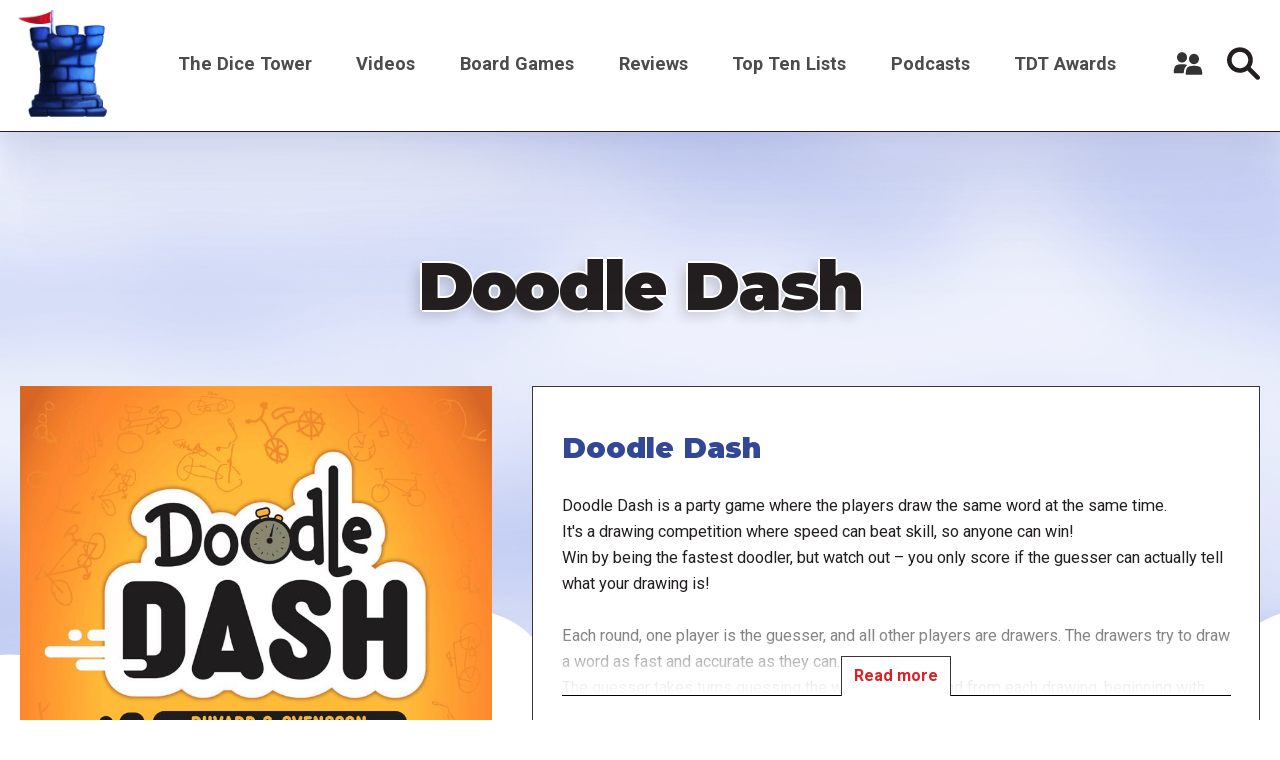

--- FILE ---
content_type: text/html; charset=UTF-8
request_url: https://www.dicetower.com/board-game/334379
body_size: 7830
content:

<!DOCTYPE html>
<html lang="en" dir="ltr" prefix="og: https://ogp.me/ns#">
  <head>
    <meta charset="utf-8" />
<style>/* @see https://github.com/aFarkas/lazysizes#broken-image-symbol */.js img.lazyload:not([src]) { visibility: hidden; }/* @see https://github.com/aFarkas/lazysizes#automatically-setting-the-sizes-attribute */.js img.lazyloaded[data-sizes=auto] { display: block; width: 100%; }</style>
<link rel="canonical" href="https://www.dicetower.com/board-game/334379" />
<meta name="robots" content="index, follow" />
<meta name="referrer" content="origin" />
<meta property="og:site_name" content="The Dice Tower" />
<meta property="og:type" content="Board Game Content" />
<meta property="og:url" content="https://www.dicetower.com/board-game/334379" />
<meta property="og:title" content="Doodle Dash | The Dice Tower" />
<meta name="Generator" content="Drupal 10 (https://www.drupal.org)" />
<meta name="MobileOptimized" content="width" />
<meta name="HandheldFriendly" content="true" />
<meta name="viewport" content="width=device-width, initial-scale=1.0" />
<link rel="icon" href="/sites/default/files/favicon.ico" type="image/vnd.microsoft.icon" />

    <title>Doodle Dash | The Dice Tower</title>
    <link rel="stylesheet" media="all" href="/sites/default/files/css/css_q0t9a9XOH3FHSZJO9LcDg38h9yBMt79nYvDC-FMrYeY.css?delta=0&amp;language=en&amp;theme=the_dice_tower_theme&amp;include=eJxFiuEKwyAMBl9I9JEkNt-qwyySaNu9_cZg9M_BHbepIbGtQT3Sk64g4EZJIQUcH2pCc8LCIKPdaFT_33eJ6zVW6c0rOPjbJyQVcoRZkbltyFNPWP6qIO1dC_VwNJyefoyivDo-u642OQ" />
<link rel="stylesheet" media="all" href="/sites/default/files/css/css_OVmRCWc_Vb6naDu8n9m8mXWlFwMYA2b37e6LPdxlxHM.css?delta=1&amp;language=en&amp;theme=the_dice_tower_theme&amp;include=eJxFiuEKwyAMBl9I9JEkNt-qwyySaNu9_cZg9M_BHbepIbGtQT3Sk64g4EZJIQUcH2pCc8LCIKPdaFT_33eJ6zVW6c0rOPjbJyQVcoRZkbltyFNPWP6qIO1dC_VwNJyefoyivDo-u642OQ" />

    <script type="application/json" data-drupal-selector="drupal-settings-json">{"path":{"baseUrl":"\/","pathPrefix":"","currentPath":"board-game\/334379","currentPathIsAdmin":false,"isFront":false,"currentLanguage":"en"},"pluralDelimiter":"\u0003","gtag":{"tagId":"G-CM0SG5VK7H","consentMode":true,"otherIds":["G-J4P4JKDW91"],"events":[],"additionalConfigInfo":[]},"suppressDeprecationErrors":true,"ajaxPageState":{"libraries":"[base64]","theme":"the_dice_tower_theme","theme_token":null},"ajaxTrustedUrl":{"\/search":true},"gtm":{"tagId":null,"settings":{"data_layer":"dataLayer","include_classes":false,"allowlist_classes":"","blocklist_classes":"","include_environment":false,"environment_id":"","environment_token":""},"tagIds":["GTM-59GWMJKF"]},"lazy":{"lazysizes":{"lazyClass":"lazyload","loadedClass":"lazyloaded","loadingClass":"lazyloading","preloadClass":"lazypreload","errorClass":"lazyerror","autosizesClass":"lazyautosizes","srcAttr":"data-src","srcsetAttr":"data-srcset","sizesAttr":"data-sizes","minSize":40,"customMedia":[],"init":true,"expFactor":1.5,"hFac":0.8,"loadMode":2,"loadHidden":true,"ricTimeout":0,"throttleDelay":125,"plugins":[]},"placeholderSrc":"","preferNative":false,"minified":true,"libraryPath":"\/libraries\/lazysizes"},"user":{"uid":0,"permissionsHash":"90d703b85c920c437844f234033e34910071cdc5cd8b0de9a3dae3b6fcad250a"}}</script>
<script src="/sites/default/files/js/js_7G07GJGMYq7W5kvcx7esje6HrMmeYVNPeQl68YfsOVs.js?scope=header&amp;delta=0&amp;language=en&amp;theme=the_dice_tower_theme&amp;include=eJxtyTsOgCAQhOELoZzDzsKebHRcMSxrEOPj9GJpQjPJPx-rcoDLxJbLGP53Sytd_1NMoOe235i8wE1-LKQnkispsN_RQ7eAujMJujhrXYV8bATxqPMOSuMy6FbnY0dqEHO6X9IEVLE"></script>
<script src="/modules/contrib/google_tag/js/gtag.js?t850g3"></script>
<script src="/modules/contrib/google_tag/js/gtm.js?t850g3"></script>

  </head>
  <body class="path-board-game">
        <a href="#main-content" class="visually-hidden focusable">
      Skip to main content
    </a>
    <noscript><iframe src="https://www.googletagmanager.com/ns.html?id=GTM-59GWMJKF"
                  height="0" width="0" style="display:none;visibility:hidden"></iframe></noscript>

      <div class="dialog-off-canvas-main-canvas" data-off-canvas-main-canvas>
    





<div  class="layout-container">

      <div class="SearchTop">



<div class="views-exposed-form" data-drupal-selector="views-exposed-form-search-search-page-1" id="block-exposedformsearchsearch-page-1">
  
    
      <div  class="views-exposed-form SearchTop__item" data-drupal-selector="views-exposed-form-search-search-page-1" id="block-exposedformsearchsearch-page-1">
      <form action="/search" method="get" id="views-exposed-form-search-search-page-1" accept-charset="UTF-8">
  <div class="js-form-item form-item">
        



    <input  placeholder="Enter keywords" data-drupal-selector="edit-filter" type="text" id="edit-filter" name="filter" value="" size="30" maxlength="128" class="form-item__input-text form-text" placeholder="" data-drupal-selector="edit-filter" type="text" id="edit-filter" name="filter" value="" size="30" maxlength="128" class="form-item__input-text form-text" />


        </div>

  



  



<button  class="button form-item__input-submit js-form-submit form-submit" >
        <input  data-drupal-selector="edit-submit-search" type="submit" id="edit-submit-search" value="Search" class="form-item__input-submit button js-form-submit form-submit" data-drupal-selector="edit-submit-search" type="submit" id="edit-submit-search" value="Search" class="form-item__input-submit button js-form-submit form-submit" placeholder="" />

  </button>





</form>

      <a href="#" class="Close-js"><object class="icon" type="image/svg+xml" data="/themes/custom/the_dice_tower_theme/images/icons/close.svg"></object></a>
    </div>
  </div></div>
  
            
<header  class="header">
  <div  class="header__inner">
    <div  class="header__primary">
              <div  class="header__branding">
          
<a
   class="logo-link"
    href="/"
>
      




  <img
     class="image"
    src="/themes/custom/the_dice_tower_theme/images/icons/TowerPlain_small.png"
          alt="Logo"
          />










  </a>
        </div>
                    <div class="burger">
          <div id="nav-icon2">
            <span></span>
            <span></span>
            <span></span>
            <span></span>
            <span></span>
            <span></span>
          </div>
        </div>
              <nav role="navigation" aria-labelledby="block-the-dice-tower-theme-main-menu-menu" id="block-the-dice-tower-theme-main-menu">
            
  <h2 class="visually-hidden" id="block-the-dice-tower-theme-main-menu-menu">Main navigation</h2>
  

        

<nav >
  <div id="main-nav" class="main-nav">
    


    
                          
    
<ul  class="main-menu">
            
<li  class="main-menu__item main-menu__item--with-sub">
                <a href="/about-dice-tower" class="main-menu__link main-menu__link--with-sub">The Dice Tower</a>
              <span class="expand-sub"></span>
          
                                    
    
<ul  class="main-menu main-menu--sub main-menu--sub-1">
            
<li  class="main-menu__item main-menu__item--sub main-menu__item--sub-1">
                <a href="/about-us" class="main-menu__link main-menu__link--sub main-menu__link--sub-1" data-drupal-link-system-path="node/88438">About Us</a>
          </li>
          
<li  class="main-menu__item main-menu__item--sub main-menu__item--sub-1">
                <a href="/contact-us" class="main-menu__link main-menu__link--sub main-menu__link--sub-1" data-drupal-link-system-path="node/84405">Contact Us</a>
          </li>
          
<li  class="main-menu__item main-menu__item--sub main-menu__item--sub-1">
                <a href="/dice-tower-trademark-use-policy" class="main-menu__link main-menu__link--sub main-menu__link--sub-1" data-drupal-link-system-path="node/84469">TDT Trademark Use Policy</a>
          </li>
          
<li  class="main-menu__item main-menu__item--sub main-menu__item--sub-1">
                <a href="https://boardgamegeek.com/guild/24" class="main-menu__link main-menu__link--sub main-menu__link--sub-1">Forums</a>
          </li>
          
<li  class="main-menu__item main-menu__item--sub main-menu__item--sub-1">
                <a href="https://dicetower.us19.list-manage.com/subscribe?u=ea25c483c03e81daad61ccf69&amp;id=e36ae26ccd" class="main-menu__link main-menu__link--sub main-menu__link--sub-1">Join Our Newsletter</a>
          </li>
          
<li  class="main-menu__item main-menu__item--sub main-menu__item--sub-1">
                <a href="https://dicetowerwest.com" class="main-menu__link main-menu__link--sub main-menu__link--sub-1">Dice Tower West</a>
          </li>
          
<li  class="main-menu__item main-menu__item--sub main-menu__item--sub-1">
                <a href="/dice-tower-east" class="main-menu__link main-menu__link--sub main-menu__link--sub-1">Dice Tower East</a>
          </li>
          
<li  class="main-menu__item main-menu__item--sub main-menu__item--sub-1">
                <a href="https://dicetowercruise.com" class="main-menu__link main-menu__link--sub main-menu__link--sub-1">Dice Tower Cruise</a>
          </li>
          
<li  class="main-menu__item main-menu__item--sub main-menu__item--sub-1">
                <a href="https://www.arcanewonders.com/dice-tower-essentials/" class="main-menu__link main-menu__link--sub main-menu__link--sub-1">Dice Tower Essentials</a>
          </li>
          
<li  class="main-menu__item main-menu__item--sub main-menu__item--sub-1">
                <a href="https://dicetowerstore.com" class="main-menu__link main-menu__link--sub main-menu__link--sub-1">Dice Tower Merch!</a>
          </li>
          
<li  class="main-menu__item main-menu__item--sub main-menu__item--sub-1">
                <a href="https://boardgamegeekstore.com/collections/dicetower" class="main-menu__link main-menu__link--sub main-menu__link--sub-1">Dice Tower Promos</a>
          </li>
          
<li  class="main-menu__item main-menu__item--sub main-menu__item--sub-1">
                <a href="/hall-of-fame" class="main-menu__link main-menu__link--sub main-menu__link--sub-1" data-drupal-link-system-path="node/86827">Hall of Fame</a>
          </li>
          
<li  class="main-menu__item main-menu__item--sub main-menu__item--sub-1">
                <a href="/dice-tower-retreat" class="main-menu__link main-menu__link--sub main-menu__link--sub-1" data-drupal-link-system-path="node/84844">Dice Tower Retreat</a>
          </li>
          
<li  class="main-menu__item main-menu__item--sub main-menu__item--sub-1">
                <a href="https://dicetower.com/contests" class="main-menu__link main-menu__link--sub main-menu__link--sub-1">Contests</a>
          </li>
      </ul>
  
      </li>
          
<li  class="main-menu__item">
                <a href="/videos" class="main-menu__link" data-drupal-link-system-path="node/78698">Videos</a>
          </li>
          
<li  class="main-menu__item">
                <a href="/board-games" class="main-menu__link" data-drupal-link-system-path="board-games">Board Games</a>
          </li>
          
<li  class="main-menu__item">
                <a href="/dice-tower-reviews" class="main-menu__link">Reviews</a>
          </li>
          
<li  class="main-menu__item">
                <a href="/all-top-ten-lists" class="main-menu__link" data-drupal-link-system-path="all-top-ten-lists">Top Ten Lists</a>
          </li>
          
<li  class="main-menu__item">
                <a href="/all-podcasts" class="main-menu__link" data-drupal-link-system-path="node/78711">Podcasts</a>
          </li>
          
<li  class="main-menu__item main-menu__item--with-sub">
                <a href="/dice-tower-awards" class="main-menu__link main-menu__link--with-sub" data-drupal-link-system-path="node/80247">TDT Awards</a>
              <span class="expand-sub"></span>
          
                                    
    
<ul  class="main-menu main-menu--sub main-menu--sub-1">
            
<li  class="main-menu__item main-menu__item--sub main-menu__item--sub-1">
                <a href="/dice-tower-awards-2024" class="main-menu__link main-menu__link--sub main-menu__link--sub-1" data-drupal-link-system-path="node/91160">The Dice Tower Awards 2024</a>
          </li>
          
<li  class="main-menu__item main-menu__item--sub main-menu__item--sub-1">
                <a href="/dice-tower-awards-2023" class="main-menu__link main-menu__link--sub main-menu__link--sub-1" data-drupal-link-system-path="node/88647">The Dice Tower Awards 2023</a>
          </li>
          
<li  class="main-menu__item main-menu__item--sub main-menu__item--sub-1">
                <a href="/dice-tower-awards-2022" class="main-menu__link main-menu__link--sub main-menu__link--sub-1" data-drupal-link-system-path="node/84512">The Dice Tower Awards 2022</a>
          </li>
          
<li  class="main-menu__item main-menu__item--sub main-menu__item--sub-1">
                <a href="/dice-tower-awards-2021" class="main-menu__link main-menu__link--sub main-menu__link--sub-1" data-drupal-link-system-path="node/80262">The Dice Tower Awards 2021</a>
          </li>
          
<li  class="main-menu__item main-menu__item--sub main-menu__item--sub-1">
                <a href="/dice-tower-awards-2020" class="main-menu__link main-menu__link--sub main-menu__link--sub-1" data-drupal-link-system-path="node/80245">The Dice Tower Awards 2020</a>
          </li>
          
<li  class="main-menu__item main-menu__item--sub main-menu__item--sub-1">
                <a href="/dice-tower-awards-2019" class="main-menu__link main-menu__link--sub main-menu__link--sub-1" data-drupal-link-system-path="node/80239">The Dice Tower Awards 2019</a>
          </li>
          
<li  class="main-menu__item main-menu__item--sub main-menu__item--sub-1">
                <a href="/dice-tower-awards-2018" class="main-menu__link main-menu__link--sub main-menu__link--sub-1" data-drupal-link-system-path="node/80261">The Dice Tower Awards 2018</a>
          </li>
          
<li  class="main-menu__item main-menu__item--sub main-menu__item--sub-1">
                <a href="/dice-tower-awards-2017" class="main-menu__link main-menu__link--sub main-menu__link--sub-1" data-drupal-link-system-path="node/80260">The Dice Tower Awards 2017</a>
          </li>
          
<li  class="main-menu__item main-menu__item--sub main-menu__item--sub-1">
                <a href="/dice-tower-awards-2016" class="main-menu__link main-menu__link--sub main-menu__link--sub-1" data-drupal-link-system-path="node/80259">The Dice Tower Awards 2016</a>
          </li>
          
<li  class="main-menu__item main-menu__item--sub main-menu__item--sub-1">
                <a href="/dice-tower-awards-2015" class="main-menu__link main-menu__link--sub main-menu__link--sub-1" data-drupal-link-system-path="node/80258">The Dice Tower Awards 2015</a>
          </li>
          
<li  class="main-menu__item main-menu__item--sub main-menu__item--sub-1">
                <a href="/dice-tower-awards-2014" class="main-menu__link main-menu__link--sub main-menu__link--sub-1" data-drupal-link-system-path="node/80257">The Dice Tower Awards 2014</a>
          </li>
          
<li  class="main-menu__item main-menu__item--sub main-menu__item--sub-1">
                <a href="/dice-tower-awards-2013" class="main-menu__link main-menu__link--sub main-menu__link--sub-1" data-drupal-link-system-path="node/80256">The Dice Tower Awards 2013</a>
          </li>
          
<li  class="main-menu__item main-menu__item--sub main-menu__item--sub-1">
                <a href="/dice-tower-awards-2012" class="main-menu__link main-menu__link--sub main-menu__link--sub-1" data-drupal-link-system-path="node/80255">The Dice Tower Awards 2012</a>
          </li>
          
<li  class="main-menu__item main-menu__item--sub main-menu__item--sub-1">
                <a href="/dice-tower-awards-2011" class="main-menu__link main-menu__link--sub main-menu__link--sub-1" data-drupal-link-system-path="node/80254">The Dice Tower Awards 2011</a>
          </li>
          
<li  class="main-menu__item main-menu__item--sub main-menu__item--sub-1">
                <a href="/dice-tower-awards-2010" class="main-menu__link main-menu__link--sub main-menu__link--sub-1" data-drupal-link-system-path="node/80251">The Dice Tower Awards 2010</a>
          </li>
          
<li  class="main-menu__item main-menu__item--sub main-menu__item--sub-1">
                <a href="/dice-tower-awards-2009" class="main-menu__link main-menu__link--sub main-menu__link--sub-1" data-drupal-link-system-path="node/80250">The Dice Tower Awards 2009</a>
          </li>
          
<li  class="main-menu__item main-menu__item--sub main-menu__item--sub-1">
                <a href="/dice-tower-awards-2008" class="main-menu__link main-menu__link--sub main-menu__link--sub-1" data-drupal-link-system-path="node/80249">The Dice Tower Awards 2008</a>
          </li>
          
<li  class="main-menu__item main-menu__item--sub main-menu__item--sub-1">
                <a href="/dice-tower-awards-2007" class="main-menu__link main-menu__link--sub main-menu__link--sub-1" data-drupal-link-system-path="node/80248">The Dice Tower Awards 2007</a>
          </li>
      </ul>
  
      </li>
      </ul>
  
</div>
</nav>

  </nav>

<div id="block-useraccountmenu">
  <div class="user__icon">
    <?xml version="1.0" encoding="UTF-8"?>
    <svg width="1200pt" height="1200pt" version="1.1" viewBox="0 0 1200 1200" xmlns="http://www.w3.org/2000/svg">
    <g fill="#333">
    <path d="m553.2 670.8c6-4.8008 13.199-8.3984 20.398-12-69.602-28.801-177.6-31.199-213.6-31.199-40.801 0-177.6 3.6016-241.2 46.801-80.398 55.199-88.801 228-90 262.8 0 10.801 3.6016 20.398 10.801 28.801 7.1992 7.1992 16.801 12 27.602 12h361.2c6-85.203 27.602-241.2 124.8-307.2z"/>
    <path d="m561.6 363.6c0 110.68-89.723 200.4-200.4 200.4-110.68 0-200.4-89.723-200.4-200.4 0-110.68 89.723-200.4 200.4-200.4 110.68 0 200.4 89.723 200.4 200.4"/>
    <path d="m1170 992.4c-1.1992-43.199-12-205.2-90-256.8-63.602-43.199-200.4-46.801-241.2-46.801s-177.6 3.6016-241.2 46.801c-80.398 55.199-88.801 228-90 262.8 0 10.801 3.6016 20.398 10.801 28.801 7.1992 7.1992 18 12 27.602 12h584.4c21.602 0 39.602-18 39.602-39.602-0.003906-3.5977-0.003906-5.9961-0.003906-7.1992z"/>
    <path d="m1039.2 426c0 110.68-89.723 200.4-200.4 200.4-110.68 0-200.4-89.719-200.4-200.4s89.723-200.4 200.4-200.4c110.68 0 200.4 89.719 200.4 200.4"/>
    </g>
    </svg>
  </div>
      <div class="user__content">
      <div class="user__content-inner">
        


    
                          
    
<ul  class="menu">
            
<li  class="menu__item">
                <a href="/user/register" class="menu__link" data-drupal-link-system-path="user/register">Register a New Account</a>
          </li>
          
<li  class="menu__item">
                <a href="/user/login" class="menu__link" data-drupal-link-system-path="user/login">Log in</a>
          </li>
      </ul>
  

      </div>
    </div>
  </div>
             
        <div  class="header__button">
         <div class="icon search-icon">
        <svg width="37" height="37" viewBox="0 0 37 37" fill="none" xmlns="http://www.w3.org/2000/svg">
<path d="M36.2421 32.5814L26.4064 22.7475C28.0816 20.341 28.9871 17.4877 28.9871 14.4938C28.9871 10.6221 27.4789 6.98243 24.7403 4.24487C22.0023 1.50738 18.3623 0 14.4899 0C10.6175 0 6.97719 1.50747 4.23914 4.24487C-1.41305 9.89604 -1.41305 19.0912 4.23914 24.7419C6.97711 27.4799 10.6175 28.988 14.4899 28.988C17.4844 28.988 20.3385 28.0827 22.7451 26.4077L32.5808 36.2417C33.0862 36.7475 33.7488 37 34.4113 37C35.0739 37 35.7365 36.7474 36.2414 36.2417C37.2528 35.2313 37.2528 33.5923 36.2417 32.5818L36.2421 32.5814ZM7.90085 21.0824C4.26762 17.4493 4.26762 11.538 7.90085 7.90564C9.66072 6.14559 12.0008 5.17639 14.4906 5.17639C16.9798 5.17639 19.32 6.14547 21.0804 7.90564C22.8402 9.66568 23.8101 12.0049 23.8101 14.4942C23.8101 16.9829 22.8404 19.3224 21.0804 21.0828C19.32 22.8423 16.98 23.812 14.4906 23.812C12.0014 23.8114 9.66117 22.8417 7.90085 21.0821V21.0824Z" fill="#231F20"/>
</svg>
        </div>
          




<button  class="button" >
      Search
  </button>


        </div>
          </div>
  </div>
</header>

                    
    
    
    
      <div   >
        <div data-drupal-messages-fallback class="hidden"></div>

      </div>

    
    
    <div  class="main">
    <a id="main-content" tabindex="-1"></a>        <main role="main"  class="main-content">
            <div  class="with-main-title" >
        <div id="block-pagetitle">
  
    
      
  <h1>Doodle Dash</h1>


  </div><div id="block-mainpagecontent">
  
    
      
  <div class="views-element-container">
<div class="js-view-dom-id-d2eb8b93ef8da0934b072adfceb4de0268d5bc7a2b2d1c3138ea4cd7cae0901f">
  
  
  

  
  

  <div class="SingleBoardGame">
  <div class="BoardGameInfo__featured">
    <div class="BoardGameInfo__media">
      
  <div class="js-view-dom-id-c17486b292bfa81ad140abe3346c058bcf88db4c49af04feee70979a98ebe4e3">
  
  
  

        
    

              <div class="views-row"><div class="views-field views-field-images-target-id"><span class="field-content">  <img loading="lazy" src="/sites/default/files/styles/original_medium/public/bgg_images/Doodle%20Dash-pic6102105.png.jpg?itok=taqsEbwn" width="768" height="1098" />


</span></div></div>

        

  
  

  
  
</div>

    </div>
    <div class="BoardGameInfo__content">
          <div class="views-row">

      

<div  class="GameInfoCard__item">
      <div  class="GameInfoCard__title">
      
        

<h2  class="heading">
      Doodle Dash
  </h2>
      
    </div>
     
    <div  class="GameInfoCard__text">
            <div class="show-more"><div>Doodle Dash is a party game where the players draw the same word at the same time.<br />
It&#039;s a drawing competition where speed can beat skill, so anyone can win!<br />
Win by being the fastest doodler, but watch out – you only score if the guesser can actually tell what your drawing is!<br />
<br />
Each round, one player is the guesser, and all other players are drawers. The drawers try to draw a word as fast and accurate as they can. <br />
The guesser takes turns guessing the word for that round from each drawing, beginning with the player who finished their drawing first.<br />
The player whose drawing is the first to be guessed correctly, wins the round, and the guesser and that drawer receive 1 point each.<br />
<br />
At the end of the game, the player with the most points wins.<br />
<br />
—description from the designer<br />
<br />
</div>
  <div class="read-more-button"><span class="more">Read more</span>
  <span class="less">Read less</span></div>
  </div>
  

    </div> 
          <div  class="GameInfoCard__info">
      <div  class="GameInfoCard__info-item">
        <div><strong>
            Player Count

        </strong></div>
        <span>  3

</span>
                              <span>-</span>
                   
        <span>  7

</span>
      </div>
      <div  class="GameInfoCard__info-item">
        <div><strong>
          Playing Time

        </strong></div>
        <span>  15

</span>
                              <span>-</span>
                          <span>  20

</span>
      </div>
      <div  class="GameInfoCard__info-item">
        <div><strong>
          Age

        </strong></div>
            10

      </div>
      <div  class="GameInfoCard__info-item">
        <div><strong>
          Year Released

        </strong></div>
            2021

      </div>
    </div>
   
      <div  class="GameInfoCard__info-wrapper">
      <div  class="GameInfoCard__info-sub">
        <div  class="GameInfoCard__info-item">
          <div><strong>
            Designers

          </strong></div>
            Åsmund Svensson, Eilif Svensson, Pauline Buvarp, Maija Buvarp, Fridtjof Buvarp

        </div>
        <div  class="GameInfoCard__info-item">
          <div><strong>
            Publishers

          </strong></div>
            Matagot, Game Harbor, Chilifox Games

        </div>
        <div  class="GameInfoCard__info-item">
          <div><strong>
            Board Game Category

          </strong></div>
            Party Game

        </div>
      </div>
            <div class="GameInfoCard__Sponsors">
        <a href="https://boardgamegeek.com/boardgame/334379" target="blank">
          <div class="icon">
            <object class="icon" type="image/svg+xml" data="/themes/custom/the_dice_tower_theme/images/icons/board-game-geek-logo.svg"></object>
          </div>
        </a>
      </div>
        </div>
  </div>  



</div>

      </div>
    
  
  

  
  
</div>
</div>
</div>


  <div class="views-element-container"><div class="js-view-dom-id-af02475cb32d6e23417e1d2799707544a4cbed909d56878b4e8017cb69a6cd9b">
  
  
  

      <header>
      <header>
<h2 class="h2 text-shadow text-center black section-title">Newest Review</h2>
</header>

    </header>
  
  
  

      <div class="views-row">
<div class="NewestBoardGameReview">
  <!--<div class="DicePeopleRatings">
    <div class="DicePeopleItem">
        </div>
  </div>-->
  <div class="video-wrapper">      <div>
  
  
  <div>
    <div class="visually-hidden">Remote video URL</div>
              <div class="video"><iframe src="https://www.dicetower.com/media/oembed?url=https%3A//youtu.be/L5L3VfIDY40&amp;max_width=600&amp;max_height=400&amp;hash=vRuhbc1o8PlU35dcaD4Hhn6VxIk1tXMXN6Za7_2wXPA" width="600" height="338" class="media-oembed-content" loading="eager" title="Doodle Dash Review - with Zee Garcia"></iframe>
</div>
          </div>

</div>

  
</div>
</div>

</div>

    

  
  

  
  
</div></div>


  <div class="other-certain-board-game-reviews-block js-view-dom-id-0a7d28c26f9166bca835c00d95f768a543a0e21877cca580d34e624fec424a01">
  
  
  

  
  
  

    

  
  

  
  
</div>


  <div class="views-element-container">      <div class="js-view-dom-id-6af08feb28c702f75ae6f5d808c2ec20623cd8700725039f7fb77b11663e0ef5 section">
    
    
    

            <header>
        <h2 class="h2 text-shadow text-center black section-title">Other Videos</h2>

        </header>
    
    
    

    <div>
        
  
  
<div  class="Grid Grid--VideoCard">
            <div class="VideoCards__item">
    <div class="VideoCards__title">
    <a title="Top 5 Party Games of 2021" href="/video/top-5-party-games-2021"><h3 class="h3">Top 5 Party Games of 2021</h3></a>
  </div>
</div>



          <div class="VideoCards__item">
    <div class="VideoCards__title">
    <a title="Winter Spectacular - Top 10 Surprises of 2021" href="/video/winter-spectacular-top-10-surprises-2021"><h3 class="h3">Winter Spectacular - Top 10 Surprises of 2021</h3></a>
  </div>
</div>



          <div class="VideoCards__item">
    <div class="VideoCards__title">
    <a title="Doodle Dash - Daily Game Unboxing" href="/video/doodle-dash-daily-game-unboxing"><h3 class="h3">Doodle Dash - Daily Game Unboxing</h3></a>
  </div>
</div>



      </div>

        </div>
        

    
    

    
    
    </div></div>


  






  </div>

      </div>

      </main>
  </div>
            <footer class="Footer">
        <div class="Footer__wrapper">
                      <div class="Footer__top">
              <div class="Footer__item">  <div   >
        <div id="block-aboutthedicetower">
  
      <h2>About the Dice Tower</h2>
    
      

                  <div class="text-long"><p>The Dice Tower is all about board games and the people who play them! Come watch, listen, or read all about gaming. Watch our reviews, listen to Top 10 lists highlighting the best games in different topics, and learn what games might just be your next favorite game.</p>
</div>
      
  </div>
<nav role="navigation" aria-labelledby="block-socialmediamenu-menu" id="block-socialmediamenu">
      
  <h2 id="block-socialmediamenu-menu">Connect With Us</h2>
  

        


    
                          
    
<ul  class="menu">
            
<li  class="menu__item">
                <a href="https://www.youtube.com/@thedicetower" class="menu__link">Youtube</a>
          </li>
          
<li  class="menu__item">
                <a href="https://www.facebook.com/dicetower" class="menu__link">Facebook Page</a>
          </li>
          
<li  class="menu__item">
                <a href="https://www.facebook.com/groups/133706257439766" title="Where we discuss all things Board Game" class="menu__link">Facebook Group</a>
          </li>
      </ul>
  

  </nav>

      </div>
</div>              <div class="Footer__item">  <div   >
        <div class="views-element-container" id="block-views-block-videos-six-newest-videos-block">
  
      <h2>Newest Board Game Content</h2>
    
      
  <div><div class="js-view-dom-id-90fdf7918ad06e669968e10b721058f8086c4f562801707a635275fcc9a38e78">
  
  
  

        
    

          
<div class="Footer__newest-videos">
          <div class="views-row"><span class="views-field views-field-title"><a href="/video/top-10-knizia-games-2025-mike-dilisio" hreflang="en">Top 10 Knizia Games of 2025 - with Mike DiLisio</a></span>
<div class="views-field views-field-field-yt-video-url-embed-code">
            <div class="frame">  <a href="/video/top-10-knizia-games-2025-mike-dilisio" hreflang="en"><img loading="lazy" src="/sites/default/files/styles/landscape_small/public/youtube_images/hqdefault_21540.jpg?h=144d094f&amp;itok=jYxIW6Ka" width="480" height="360" />

</a>
</div>
    </div>
</div>
          <div class="views-row"><span class="views-field views-field-title"><a href="/video/purrramid-dt-preview-mark-streed" hreflang="en">Purrramid - DT Preview with Mark Streed</a></span>
<div class="views-field views-field-field-yt-video-url-embed-code">
            <div class="frame">  <a href="/video/purrramid-dt-preview-mark-streed" hreflang="en"><img loading="lazy" src="/sites/default/files/styles/landscape_small/public/youtube_images/hqdefault_21538.jpg?h=144d094f&amp;itok=Ek7IDPKw" width="480" height="360" />

</a>
</div>
    </div>
</div>
          <div class="views-row"><span class="views-field views-field-title"><a href="/video/top-10-games-2025-jordan" hreflang="en">Top 10 Games of 2025 - with Jordan</a></span>
<div class="views-field views-field-field-yt-video-url-embed-code">
            <div class="frame">  <a href="/video/top-10-games-2025-jordan" hreflang="en"><img loading="lazy" src="/sites/default/files/styles/landscape_small/public/youtube_images/hqdefault_21539.jpg?h=144d094f&amp;itok=x6w8Rm17" width="480" height="360" />

</a>
</div>
    </div>
</div>
          <div class="views-row"><span class="views-field views-field-title"><a href="/video/passage-review-quick-take-tom-zee" hreflang="en">Passage Review:  Quick Take with Tom &amp; Zee</a></span>
<div class="views-field views-field-field-yt-video-url-embed-code">
            <div class="frame">  <a href="/video/passage-review-quick-take-tom-zee" hreflang="en"><img loading="lazy" src="/sites/default/files/styles/landscape_small/public/youtube_images/hqdefault_21537.jpg?h=144d094f&amp;itok=UdiZU8m5" width="480" height="360" />

</a>
</div>
    </div>
</div>
          <div class="views-row"><span class="views-field views-field-title"><a href="/video/top-10-games-did-something-different-2025-tom-vasel" hreflang="en">Top 10 Games That Did Something Different of 2025 - with Tom Vasel</a></span>
<div class="views-field views-field-field-yt-video-url-embed-code">
            <div class="frame">  <a href="/video/top-10-games-did-something-different-2025-tom-vasel" hreflang="en"><img loading="lazy" src="/sites/default/files/styles/landscape_small/public/youtube_images/hqdefault_21535.jpg?h=144d094f&amp;itok=4bbsACHZ" width="480" height="360" />

</a>
</div>
    </div>
</div>
          <div class="views-row"><span class="views-field views-field-title"><a href="/video/top-10-party-games-2025-tom-vasel" hreflang="en">Top 10 Party Games of 2025 - with Tom Vasel</a></span>
<div class="views-field views-field-field-yt-video-url-embed-code">
            <div class="frame">  <a href="/video/top-10-party-games-2025-tom-vasel" hreflang="en"><img loading="lazy" src="/sites/default/files/styles/landscape_small/public/youtube_images/hqdefault_21536.jpg?h=144d094f&amp;itok=JxDxzWgz" width="480" height="360" />

</a>
</div>
    </div>
</div>
  </div>
        

  
  

  
  
</div></div>

  </div>

      </div>
</div>            </div>
                                <div class="Footer__bottom">
              <div class="Footer__item">  <div   >
        <div id="block-dicetowerlogoandcopyrighttext">
  
    
      

                  <div class="text-long"><p>© 2022-2024 The Dice Tower. All rights reserved</p>
<p>DiceTower.com is a grateful client of the BoardGameGeek.com API</p>
<p>Web design by <a href="https://umadgera.is">Um að gera inc.</a></p>
</div>
      
            <div>  <img loading="lazy" width="220" height="276" alt="Dice tower logo" class="lazyload" data-src="/sites/default/files/2023-03/towerplain_small.png" />

</div>
      
  </div>

      </div>
</div>              <div class="Footer__item">  <div   >
        <nav role="navigation" aria-labelledby="block-footer-menu" id="block-footer">
            
  <h2 class="visually-hidden" id="block-footer-menu">Footer</h2>
  

        
              <ul>
              <li class="menu-icon menu-icon-15">
        <div  class="icon">
          <object class="icon" type="image/svg+xml" data="/themes/custom/the_dice_tower_theme/images/icons/arrow.svg"></object>
        </div>
        <a href="/about-dice-tower" data-drupal-link-system-path="node/84404">About the Dice Tower</a>
              </li>
        </ul>
  


  </nav>

      </div>
</div>            </div>
                  </div>
      </footer>
      </div>

  </div>

    
    <script src="/sites/default/files/js/js_ZEoaRc4iQMMtwPpO54LFI_M1qn_JtamF3eVUdDht8Ig.js?scope=footer&amp;delta=0&amp;language=en&amp;theme=the_dice_tower_theme&amp;include=eJxtyTsOgCAQhOELoZzDzsKebHRcMSxrEOPj9GJpQjPJPx-rcoDLxJbLGP53Sytd_1NMoOe235i8wE1-LKQnkispsN_RQ7eAujMJujhrXYV8bATxqPMOSuMy6FbnY0dqEHO6X9IEVLE"></script>

  </body>
</html>